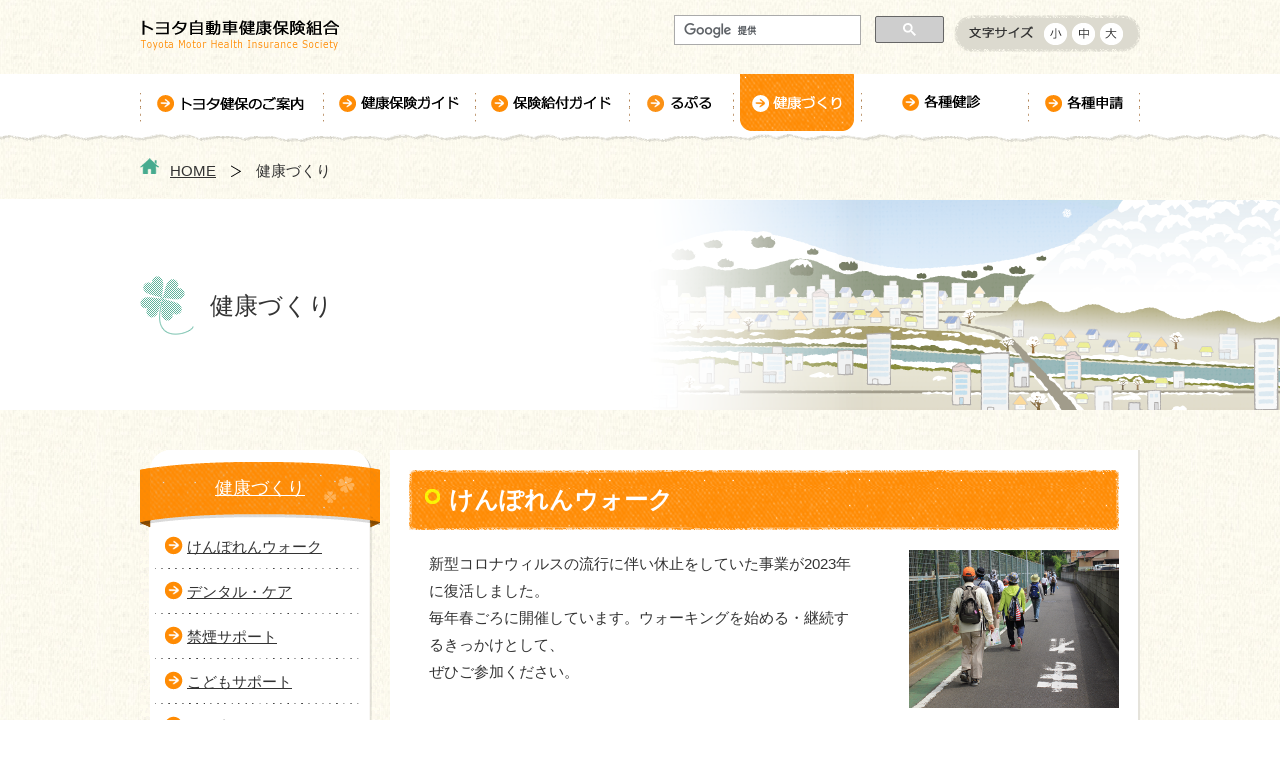

--- FILE ---
content_type: text/html
request_url: https://www.toyotakenpo.jp/health_care/
body_size: 6241
content:
<!DOCTYPE html PUBLIC "-//W3C//DTD XHTML 1.0 Transitional//EN" "http://www.w3.org/TR/xhtml1/DTD/xhtml1-transitional.dtd">
<html xmlns="http://www.w3.org/1999/xhtml" xml:lang="ja" lang="ja">
<head>
<!-- Google Tag Manager -->
<script>(function(w,d,s,l,i){w[l]=w[l]||[];w[l].push({'gtm.start':
new Date().getTime(),event:'gtm.js'});var f=d.getElementsByTagName(s)[0],
j=d.createElement(s),dl=l!='dataLayer'?'&l='+l:'';j.async=true;j.src=
'https://www.googletagmanager.com/gtm.js?id='+i+dl;f.parentNode.insertBefore(j,f);
})(window,document,'script','dataLayer','GTM-WSPDV74');</script>
<!-- End Google Tag Manager -->

<meta http-equiv="Content-Type" content="text/html; charset=utf-8" />
<meta http-equiv="content-style-type" content="text/css" />
<meta http-equiv="content-script-type" content="text/javascript" />
<meta name="keywords" content="トヨタ自動車,健康保険組合,健保,トヨタ健保,健康,イベント,講座教室,予約,ウォーキング" />
<meta name="description" content="トヨタ自動車健康保険組合が開催する健康づくりイベントや講座について紹介しています。" />
<meta name="author" content="トヨタ自動車健康保険組合" lang="ja" xml:lang="ja" />
<meta name="copyright" content="2026（C）Toyota Motor Health Insurance Society" />
<title>健康づくり｜トヨタ自動車健康保険組合</title>
<link href="../common/css/style.css" rel="stylesheet" type="text/css" />
<link href="../common/css/base.css" rel="stylesheet" type="text/css" />
<link href="../common/css/module.css" rel="stylesheet" type="text/css" />
<link href="../common/css/print.css" rel="stylesheet" type="text/css" media="print" />

<script type="text/javascript" src="../common/js/jquery.js"></script>
<script type="text/javascript" src="../common/js/smooth_scroll.js"></script>
<script type="text/javascript" src="../common/js/rollover.js"></script>
<script type="text/javascript" src="../common/js/jquery.cookie.js"></script>
<script type="text/javascript" src="../common/js/jquery.fontSize.js"></script>
<script type="text/javascript" src="../common/js/side-fixed.js"></script>
<script type="text/javascript">
$(function(){	
$("#font-size").fontSize({"data" : [
	//各要素個別にテキスト変更サイズを設定
	{
		"target" : "#pankuzu, #contents_wrap, #navigation, #footer_wrap",
		"size" : { "small":"12px", "medium":"14px", "large":"16px" }
	},
	{
		"target" : "#navigation", 
		"size" : { "small":"14px", "medium":"14px", "large":"14px" } 
	}
]});
});
</script>
<script type="text/javascript" src="../common/js/analytics.js"></script>
</head>

<body>
<!-- Google Tag Manager (noscript) -->
<noscript><iframe src="https://www.googletagmanager.com/ns.html?id=GTM-WSPDV74"
height="0" width="0" style="display:none;visibility:hidden"></iframe></noscript>
<!-- End Google Tag Manager (noscript) -->

<noscript>
<div class="alert">
<p>本サイトではJava Scriptを使用し、機能提供を行っております。<br />
詳しくはこちらの<a href="javascript:void(0)">このサイトについて</a>をご覧ください。</p>
</div>
</noscript>
<div id="wrap">

<!--header-->
<div id="header">
<p id="logo"><a href="/"><img src="../common/images/header/logo.png" width="199" height="32" alt="トヨタ自動車健康保険組合" /></a></p>
<div id="header_right">
  <div id="site_search"><script>
  (function() {
    var cx = '002264691413982407689:owcq0nwzbp8';
    var gcse = document.createElement('script');
    gcse.type = 'text/javascript';
    gcse.async = true;
    gcse.src = (document.location.protocol == 'https:' ? 'https:' : 'http:') +
        '//cse.google.com/cse.js?cx=' + cx;
    var s = document.getElementsByTagName('script')[0];
    s.parentNode.insertBefore(gcse, s);
  })();
</script>
<gcse:search></gcse:search></div>
		<div id="font-size"></div>
</div>
</div><!--header/-->

<!--navigation-->
<div id="navigation_wrap">
<div id="navigation">
<ul>
<li class="nav01"><a href="../organization/"><img src="../common/images/b_menu_01.png" width="169" height="57" alt="トヨタ健保のご案内" class="imgover" /></a></li>
<li class="nav02"><a href="../health_insurance/"><img src="../common/images/b_menu_02.png" width="138" height="57" alt="健康保険ガイド" class="imgover" /></a></li>
<li class="nav03"><a href="../provision/"><img src="../common/images/b_menu_03.png" width="140" height="57" alt="保険給付ガイド" class="imgover" /></a></li>
<li class="nav04"><a href="../lupulu/"><img src="../common/images/b_menu_04.png" width="90" height="57" alt="るぷる" class="imgover" /></a></li>
<li class="nav05"><a href="../health_care/"><img src="../common/images/b_menu_05_on.png" width="114" height="57" alt="健康づくり" /></a></li>
<li class="nav06"><a href="../medical_checkup/"><img src="../common/images/b_menu_06.png" width="153" height="57" alt="各種健診のご案内" class="imgover" /></a></li>
<li class="nav07" id="end"><a href="../application/"><img src="../common/images/b_menu_07.png" width="98" height="57" alt="各種申請" class="imgover" /></a></li>

</ul>
</div>
</div>
<!--navigation/-->

<div id="pankuzu">
<ol>
<li class="home"><a href="http://www.toyotakenpo.jp/">HOME</a></li>
<li><span>健康づくり</span></li>
</ol>
</div>

<!--/pankuzu-->

<!--contents_wrap-->
<div id="contents_wrap">

<div id="h1_title_wrap"><div id="h1_title_inner">&nbsp;</div></div>
<div id="h1_title_cont">
<div id="h1_title">
<table>
<tr>
<td>
<h1><span>健康づくり</span></h1>
</td>
</tr>
</table>
</div></div>


<!--contents_inwrap-->
<div id="contents_inwrap">

<div id="left_col">
  <div id="left_navi">
  <p><a href="/health_care/">健康づくり</a></p>
<ul>
<li><span><a href="/health_care/health_walk/">けんぽれんウォーク</a></span>
</li>
<li><span><a href="/health_care/dental/">デンタル・ケア</a></span>
</li>
<li><span><a href="/health_care/no_smoking/">禁煙サポート</a></span>
</li>
<li><span><a href="/health_care/child/">こどもサポート</a></span>
</li>
<li><span><a href="/health_care/health_sumahowalk/">配偶者スマホウォーキング</a></span>
</li>
<li><span><a href="/health_care/consult/">電話悩み相談</a></span>
</li>
<li><span><a href="/health_care/institution_search/index.php">割引契約施設・保養所</a></span>
</li>
<li><span><a href="/health_care/senior_health_care/">シニア健康づくり</a></span>
</li>
<li><span><a href="/health_care/chokinseikatsu/">はじめよう、貯筋生活！</a></span>
</li>
<li><span><a href="/health_care/easy_exercise/">簡単エクササイズ</a></span>
</li>
<li><span><a href="/health_care/newlywed_support/">ご結婚された方へ</a></span>
</li>
<li id="list_end"><span><a href="/health_care/faq_health/">よくあるご質問</a></span>
</li>

</ul>

  </div><!--left_navi-->
</div><!--left_col-->

<div id="contents">

<div id="normal">

  <div id="editor">
  
  
  

  <div class="pattern01">
	<div>
		<div class="h2_title">
			<h2>
				<span>けんぽれんウォーク</span></h2>
		</div>
	</div>
</div>
<div class="pattern01">
	<div class="left_box_pattern01">
		<p class="sentences">
			新型コロナウィルスの流行に伴い休止をしていた事業が2023年に復活しました。<br />
			毎年春ごろに開催しています。ウォーキングを始める・継続するきっかけとして、<br />
			ぜひご参加ください。</p>
		<ul class="ulList">
			<li class="sentences">
				<a href="https://www.toyotakenpo.jp/health_care/health_walk/">詳しく見る</a></li>
		</ul>
	</div>
	<div class="right_box_pattern01">
		<p class="sentences">
			<img alt="健康ウォーク" src="/images/6/9d86e096c3faa9fcd3ec5adac528f122.jpg" style="width: 100%;" /></p>
	</div>
</div>
<div class="pattern01">
	<div>
		<div class="h2_title">
			<h2>
				<span>デンタル・ケア</span></h2>
		</div>
	</div>
</div>
<div class="pattern01">
	<div class="left_box_pattern01">
		<p class="sentences">
			予防には「セルフケア」と「プロケア」（定期的な歯科健診）が大切です。むし歯や歯周病の特徴を知り、きちんとしたケアを心がけましょう。</p>
		<ul class="ulList">
			<li class="sentences">
				<a href="dental/">詳しく見る</a></li>
		</ul>
	</div>
	<div class="right_box_pattern01">
		<p class="sentences">
			<img alt="デンタルヘルス・ケア" src="/images/6/97d62a02cc3fdab15fd8d90166acf43b.jpg" style="width: 100%;" /></p>
	</div>
</div>
<!--
<div class="pattern01">
	<div>
		<div class="h2_title">
			<h2>
				<span>禁煙に挑戦</span></h2>
		</div>
	</div>
	<div class="pattern01">
		<div class="left_box_pattern01">
			<p class="sentences">
				あなたの禁煙挑戦を応援します！<br />
				禁煙補助薬・サポート・治療を活用して、ラクな気持ちで禁煙に挑戦してみましょう！！</p>
			<ul class="ulList">
				<li class="sentences">
					<a href="no_smoking02/">詳しく見る</a></li>
			</ul>
			<div class="h3_title">
				<h3>
					<span>項目一覧</span></h3>
			</div>
			<ul class="ulList">
				<li class="sentences">
					<a href="no_smoking02/no_smoking02_01/">禁煙補助薬</a></li>
				<li class="sentences">
					<a href="no_smoking02/no_smoking02_02/">HAPPY☆禁煙街道</a></li>
				<li class="sentences">
					<a href="no_smoking02/no_smoking02_03/">禁煙治療</a></li>
			</ul>
		</div>
		<div class="right_box_pattern01">
			<p class="sentences">
				<img alt="禁煙サポート" src="/images/6/b57f40821553e1c6eba3b7a4ffb9eea1.jpg" style="width: 100%;" /></p>
		</div>
	</div>
</div>
-->
<div class="pattern01">
	<div>
		<div class="h2_title">
			<h2>
				<span>禁煙サポート</span></h2>
		</div>
	</div>
</div>
<div class="pattern01">
	<div class="left_box_pattern01">
		<p class="sentences">
			タバコの害や禁煙のメリット等「禁煙」にまつわる様々な資料をご用意しました。<br />
			ご家族・仲間内・職場での取り組み等でぜひご活用ください！</p>
		<ul class="ulList">
			<li class="sentences">
				<a href="no_smoking/">詳しく見る</a></li>
		</ul>
	</div>
	<div class="right_box_pattern01">
		<p class="sentences">
			<img alt="禁煙サポート" src="/images/6/c89e34524cc5681902fc1c985bbda09f.jpg" style="width: 100%;" /></p>
	</div>
</div>
<div class="pattern01">
	<div>
		<div class="h3_title">
			<h3>
				<span>項目一覧</span></h3>
		</div>
	</div>
</div>
<div class="pattern03">
	<div class="left_box_pattern03">
		<ul class="ulList">
			<li class="sentences">
				<a href="no_smoking/harmful/">タバコの害</a></li>
			<li class="sentences">
				<a href="no_smoking/smoker/">喫煙者に及ぼす影響</a></li>
			<li class="sentences">
				<a href="no_smoking/around/">周囲の人に及ぼす影響</a></li>
			<li class="sentences">
				<a href="no_smoking/woman/">女性に及ぼす影響</a></li>
			<li class="sentences">
				<a href="no_smoking/improve/">健康・生活改善</a></li>
			<li class="sentences">
				<a href="no_smoking/lupulu_point/">るぷるポイントの獲得</a></li>
		</ul>
	</div>
	<div class="right_box_pattern03">
		<ul class="ulList">
			<li class="sentences">
				<a href="no_smoking/no_cigarette/">目指せ！脱タバコ！</a></li>
			<li class="sentences">
				<a href="no_smoking/start/">禁煙をスタートさせましょう</a></li>
			<li class="sentences">
				<a href="no_smoking/no_smoking02_01/">禁煙補助薬</a></li>
			<li class="sentences">
				<a href="no_smoking/no_smoking02_02/">HAPPY☆禁煙街道</a></li>
			<li class="sentences">
				<a href="https://www.toyotakenpo.jp/health_care/no_smoking/no_smoking02_03/">禁煙外来</a></li>
			<li class="sentences">
				<a href="https://www.toyotakenpo.jp/health_care/no_smoking/no_smoking02_04/">オンライン禁煙</a></li>
		</ul>
	</div>
</div>
<div class="pattern01">
	<div>
		<div class="h2_title">
			<h2>
				<span>こどもサポート</span></h2>
		</div>
	</div>
</div>
<div class="pattern01">
	<div class="left_box_pattern01">
		<p class="sentences">
			トヨタ健保ではお子様へのサポートにも力をいれております。それぞれのサポートについてご紹介いたします。</p>
		<ul class="ulList">
			<li class="sentences">
				<a href="child/">詳しく見る</a></li>
		</ul>
		<div class="h3_title">
			<h3>
				<span>項目一覧</span></h3>
		</div>
		<ul class="ulList">
			<li class="sentences">
				<a href="https://www.toyotakenpo.jp/health_care/child/campaign/">元気っ子キャンペーン</a></li>
			<li class="sentences">
				<a href="child/child_support/">こどもの緊急事態をサポート</a></li>
		</ul>
	</div>
	<div class="right_box_pattern01">
		<p class="sentences">
			<img alt="こどもサポート" src="/images/6/d4b20b01aea21f9844359194bd040b6a.jpg" style="width: 100%;" /></p>
	</div>
</div>
<div class="pattern01">
	<div>
		<div class="h2_title">
			<h2>
				<span>配偶者スマホウォーキング</span></h2>
		</div>
	</div>
</div>
<div class="pattern01">
	<div class="left_box_pattern01">
		<p class="sentences">
			被扶養者(配偶者)を対象にスマホアプリで参加できるイベントを開催します。<br />
			運動量と体重が気になる方、運動習慣の定着を目指して楽しく頑張りましょう！</p>
		<ul class="ulList">
			<li class="sentences">
				<a href="https://www.toyotakenpo.jp/health_care/health_sumahowalk/">詳しく見る</a></li>
		</ul>
	</div>
	<div class="right_box_pattern01">
		<p class="sentences">
			<img alt="配偶者スマホウォーキング" src="/images/6/7a44bd81e7c09f16ac3aa235376ef947.jpg" style="width: 100%;" /></p>
	</div>
</div>
<div class="pattern01">
	<div>
		<div class="h2_title">
			<h2>
				<span>電話悩み相談</span></h2>
		</div>
	</div>
</div>
<div class="pattern01">
	<div class="left_box_pattern01">
		<p class="sentences">
			健康・育児・介護・心の悩みや疑問は何でもご相談ください。<br />
			トヨタ健保が委託する外部の専門相談窓口です。</p>
		<ul class="ulList">
			<li class="sentences">
				<a href="consult/">詳しく見る</a></li>
		</ul>
	</div>
	<div class="right_box_pattern01">
		<p class="sentences">
			<img alt="電話悩み相談" src="/images/6/db227a574f489a0eab6a1b4d98b67df7.jpg" style="width: 100%;" /></p>
	</div>
</div>
<div class="pattern01">
	<div>
		<div class="h2_title">
			<h2>
				<span>割引契約施設・保養所検索</span></h2>
		</div>
	</div>
</div>
<div class="pattern01">
	<div class="left_box_pattern01">
		<p class="sentences">
			全国にあるフィットネス施設やレジャー施設、ホテル、旅館もお値打ち料金でご利用できます。是非ご活用ください。</p>
		<ul class="ulList">
			<li class="sentences">
				<a href="institution_search/index.php">施設を検索する</a></li>
		</ul>
	</div>
	<div class="right_box_pattern01">
		<p class="sentences">
			<img alt="割引契約施設・保養所検索" src="/images/6/11caeb85e21e22ffb2d3bba3130dc6af.jpg" style="width: 100%;" /></p>
	</div>
</div>
<div class="pattern01">
	<div>
		<div class="h2_title">
			<h2>
				<span>シニア健康づくり</span></h2>
		</div>
	</div>
</div>
<div class="pattern01">
	<div class="left_box_pattern01">
		<p class="sentences">
			65歳以上のご家族向けに様々な事業を展開しています。<br />
			みなさまが健康で楽しくいきいき過ごせるようにサポートします。</p>
		<ul class="ulList">
			<li class="sentences">
				<a href="https://www.toyotakenpo.jp/health_care/senior_health_care/senior_lupulu/">シニアるぷる</a></li>
			<li class="sentences">
				<a href="https://www.toyotakenpo.jp/health_care/senior_health_care/houmonshidou/">訪問健康指導／電話健康指導</a></li>
			<li class="sentences">
				<a href="https://www.toyotakenpo.jp/health_insurance/advanced_age/" target="_blank">前期高齢者医療制度について</a></li>
			<li class="sentences">
				<a href="https://www.toyotakenpo.jp/health_insurance/advanced_age/advanced_age01/" target="_blank">トヨタ健保の取り組み</a></li>
		</ul>
		<p class="sentences">
			&nbsp;</p>
	</div>
	<div class="right_box_pattern01">
		<p class="sentences">
			<img alt="健康ウォーク" src="/images/6/0128b0b4c82ee9d029a9124090a61ee8.jpg" style="width: 100%;" /></p>
	</div>
</div>
<div class="pattern01">
	<div>
		<div class="h2_title">
			<h2>
				<span>はじめよう、貯筋生活！</span></h2>
		</div>
	</div>
</div>
<div class="pattern01">
	<div class="left_box_pattern01">
		<p class="sentences">
			トヨタ自動車（株）女子ソフトボール部レッドテリアーズの<br />
			選手のみなさんがトレーニングを紹介しています。<br />
			貯筋生活、はじめてみませんか？</p>
		<ul class="ulList">
			<li class="sentences">
				<a href="https://www.toyotakenpo.jp/health_care/chokinseikatsu/">詳しく見る</a></li>
		</ul>
	</div>
	<div class="right_box_pattern01">
		<p class="sentences">
			<img alt="簡単エクササイズ" src="/images/6/8dfa5fbe6b6559f5e93bff28fe84fe86.png" style="width: 100%;" /></p>
	</div>
</div>
<div class="pattern01">
	<div>
		<div class="h2_title">
			<h2>
				<span>簡単エクササイズ</span></h2>
		</div>
	</div>
</div>
<div class="pattern01">
	<div class="left_box_pattern01">
		<p class="sentences">
			これから運動を始めようと思っている方、長続きしない方、手軽に始められる簡単なエクササイズをわかりやすく動画で紹介いたします。</p>
		<ul class="ulList">
			<li class="sentences">
				<a href="https://www.toyotakenpo.jp/health_care/easy_exercise/">詳しく見る</a></li>
		</ul>
	</div>
	<div class="right_box_pattern01">
		<p class="sentences">
			<img alt="簡単エクササイズ" src="/images/6/b1bd9af8943d74d07d27ab864e9b897e.jpg" style="width: 100%;" /></p>
	</div>
</div>
<div class="pattern01">
	<div>
		<div class="h2_title">
			<h2>
				<span>ご結婚された方へ</span></h2>
		</div>
	</div>
</div>
<div class="pattern01">
	<div class="left_box_pattern01">
		<p class="sentences">
			&ldquo;幸せ太り&rdquo;という言葉があるように、結婚後の生活習慣は<br />
			今後の健康を大きく左右するターニングポイントとなります。<br />
			太りにくい食事や、簡単な隙間時間でできる運動のコツを<br />
			ご紹介します！</p>
		<ul class="ulList">
			<li class="sentences">
				<a href="https://www.toyotakenpo.jp/health_care/newlywed_support/">詳しく見る</a></li>
		</ul>
	</div>
	<div class="right_box_pattern01">
		<p class="sentences">
			<img alt="簡単エクササイズ" src="/images/6/1d7b8f629258ce80e60e772c99f40c92.png" style="width: 100%;" /></p>
	</div>
</div>
<div class="pattern01">
	<div>
		<div class="h2_title">
			<h2>
				<span>よくあるご質問</span></h2>
		</div>
	</div>
</div>
<div class="pattern01">
	<div class="left_box_pattern01">
		<p class="sentences">
			「健康づくり」に関する質問をまとめました。主に割引契約施設、保養所に関するものとそれ以外で分類しております。</p>
		<ul class="ulList">
			<li class="sentences">
				<a href="faq_health/">詳しく見る</a></li>
		</ul>
	</div>
	<div class="right_box_pattern01">
		<p class="sentences">
			<img alt="よくある質問" src="/images/6/108e007c4fa5c24d7d97153520db2905.jpg" style="width: 100%;" /></p>
	</div>
</div>
<p>
	&nbsp;</p>

  </div>
  <!--/editor-->

</div>
<!--/normal-->

</div>
<!--/contents-->

</div><!--contents_inwrap-->
</div><!--contents_wrap/-->

<div id="footer_wrap">
<div id="footer">
<p id="page_top"><a href="#wrap"><img src="../common/images/footer/top_link.png" width="135" height="132" alt="ページトップ"  class="LinkOpacity" /></a></p>
<ul>
<li><a href="../organization/access/">アクセス</a></li>
<li><a href="../organization/inquiry01/">お問い合わせ</a></li>
<li><a href="../link/">リンク</a></li>
<li><a href="../sitemap/">サイトマップ</a></li>
<li><a href="../privacy_policy/">個人情報の対応について</a></li>
<li><a href="../environment/">動作環境・注意事項</a></li>
</ul>
	<p id="copyright">Copyright &copy; 2026 Toyota Motor Health Insurance Society All right Reserved</p>
	</div>

</div>
</div>

</body>
</html>

--- FILE ---
content_type: text/css
request_url: https://www.toyotakenpo.jp/common/css/base.css
body_size: 4979
content:
@charset "utf-8";
/* CSS Document */

/*///////////////////////////////////////////////////

　　base.css

///////////////////////////////////////////////////*/

html { width:100%; }

body {
	margin: 0;
	padding: 0;
	color:#333333;
 font:14px/1.231 "メイリオ", Meiryo, "ＭＳ Ｐゴシック", "MS PGothic", "ヒラギノ角ゴ Pro W3", "Hiragino Kaku Gothic Pro", Osaka, sans-serif;
	line-height:1.8;
	background: url(../images/bg_body.png) repeat top center;
 width:100%;
 -webkit-text-size-adjust: 100%;
}

/* #wrap { min-width:1280px; } */

h1,h2,h3,h4,h5,h6,p,pre,blockquote,ul,ol,li,dl,dt,dd{
 margin: 0px;
 padding: 0px;
}
h1, h2, h3, h4, h5, h6 {
	font-size: 100%;
}

a{
	color:#333333;
}

a:hover{
	color:#333333;
	text-decoration: none;
}


/*------- [ レイアウト設定 ]
 ---------------------------------------------------------------------*/



/*------- [ ヘッダー ]
 ---------------------------------------------------------------------*/
#header {	width: 1000px;	padding: 15px 0 22px;	margin: 0 auto; }
#header:after { content:" "; display:block; clear:both; }
#header #logo { margin-top:4px; width:199px; float: left; }
#header_right { float: right; }

#moji { background:url(../images/header/bg_font_size_edit.png) left top no-repeat; width: 186px;	float: left; }
#moji ul { padding-left:90px; }
#moji ul:after { content:" "; display:block; clear:both; }
#moji ul li { float: left; padding:8px 0 7px; margin-right:7px; }
#moji ul li.last_child { margin-right:0; }





#font-size { background:url(../images/header/bg_font_size_edit.png) left top no-repeat; width: 186px;	float: left; }
#font-size #j-font-size { padding-left:90px; }
#font-size #j-font-size #j-font-size-small { background:url(../images/header/b_font_size_small.png) center center no-repeat; float: left; padding:8px 0 7px; margin-right:5px; width:23px; height:22px; text-indent:-9999px; }
#font-size #j-font-size #j-font-size-medium { background:url(../images/header/b_font_size_middle.png) center center no-repeat; float: left; padding:8px 0 7px; margin-right:5px; width:23px; height:22px; text-indent:-9999px; }
#font-size #j-font-size #j-font-size-large { background:url(../images/header/b_font_size_large.png) center center no-repeat; float: left; padding:8px 0 7px; margin-right:0; width:23px; height:22px; text-indent:-9999px; }

#font-size #j-font-size #j-font-size-small:hover { background:url(../images/header/b_font_size_small_on.png) center center no-repeat; cursor:pointer; }
#font-size #j-font-size #j-font-size-medium:hover { background:url(../images/header/b_font_size_middle_on.png) center center no-repeat; cursor:pointer; }
#font-size #j-font-size #j-font-size-large:hover { background:url(../images/header/b_font_size_large_on.png) center center no-repeat; cursor:pointer; }

#site_search { float:left; }
#site_search:after { content:" "; display:block; clear:both; }

#header #header_right #site_search { margin-right:10px; }
#header #header_right #site_search #search_text { float: left; width: 160px; margin-top:1px; margin-right:10px; padding:8px 10px; }
#header #header_right #site_search p {	float: left; margin-top:2px; }


/*------- [ navigation ]
 ---------------------------------------------------------------------*/
#navigation_wrap { background: url(../images/bg_menu.png) repeat-x center bottom #fff;	height: 68px; width:100%; }/*69px*/
#navigation {
	width: 1000px;
	margin: 0 auto;
 overflow:hidden;
}
#navigation ul { background:url(../images/bg_line_menu.png) right center no-repeat; margin:0 auto; text-align:center; }
#navigation ul:after { content:" "; display:block; clear:both; }
#navigation li {
background:url(../images/bg_line_menu.png) left center no-repeat;
float:left;
padding:0 7px 10px;
text-align:center; 
}
#navigation li.nav01{ width:169px; }
#navigation li.nav02 { width:138px; }
#navigation li.nav03 { width:140px; }
#navigation li.nav04 { width:90px; }
#navigation li.nav05 { width:114px; }
#navigation li.nav06 { width:153px; }
#navigation li.nav07 { width:98px; }
#navigation li a {	display: block;	text-decoration: none;	text-align:left;	line-height: 1.6; text-align:center; }



/*------- [ pankuzu ]
 ---------------------------------------------------------------------*/
#pankuzu { margin:15px auto; width:1000px; }
#pankuzu ol:after { content:" "; display:block; clear:both; }
#pankuzu ol li { float:left; margin-right:15px; font-size:108%; }
#pankuzu ol li a { display:block;  }
#pankuzu ol li.home { background:url(../images/i_home.png) left 1px no-repeat; padding-left:30px; }
#pankuzu ol li span { display:block; background:url(../images/i_ar_pankuzu.png) left center no-repeat; padding-left:25px; }


/*------- [ contents ]
 ---------------------------------------------------------------------*/

#contents_wrap {
	width: 100%;
	padding: 0pt;
 text-align:center;
 }
#contents_inwrap {
width:1000px;
margin: 40px auto 0;
}
#contents_inwrap:after { content:" "; display:block; clear:both; }
#contents { background:#fff; border-right:2px solid #E5E3DB; border-bottom:1px solid #E5E3DB; float:right; padding:20px 19px; width:710px; }

/*------- [ left_col ]
 ---------------------------------------------------------------------*/
#left_col {

	width: 240px;
	float: left;
 margin-right:10px;
}
#left_col #left_navi { padding-bottom:15px; background:url(../images/bg_leftnavi.png) center bottom no-repeat; }
#left_col #left_navi p {
 background:url(../images/t_left_navi.png) left top no-repeat;
 color:#fff;
 height:56px;
 font-size:129%;
 padding-top:22px;
 width:240px;
}
#left_col #left_navi p a {
  color:#fff;
}

#left_col #left_navi ul li > a {
 background-color:#FFE7C8;
 display:block;
 font-size:108%;
 line-height:1.6;
 padding:7px 0 7px 32px;
 text-align:left;
 text-decoration:none;
}
#left_col #left_navi ul li.selected > a,
#left_col #left_navi ul li a:hover {
 background-color:#FFE7C8;
}

/*---第3階層--*/
#left_col #left_navi ul { padding:0 15px; width:210px; }
#left_col #left_navi ul li { margin:0; padding:0; }
#left_col #left_navi ul li span {
background-image:url(../images/bd_leftnavi.png);
background-position: left bottom;
background-repeat: no-repeat;
display:block;
margin:0 0 4px;
padding:0 0 4px;
}
#left_col #left_navi ul li span a {
background-image:url(../images/i_ar_leftnavi_3.png);
background-position: 10px 8px;
background-repeat: no-repeat;
display:block;
font-size:108%;
padding:5px 0 5px 32px;
text-align:left;
/* text-decoration:none; */
}

/*---第4階層--*/
#left_col #left_navi ul li ul { padding:0; }
#left_col #left_navi ul li ul li { padding:0; }
#left_col #left_navi ul li ul li span { 
background-image:url(../images/bd_leftnavi.png);
background-position: left bottom;
background-repeat: no-repeat;
margin:0 0 2px; 
padding:0 0 2px; 
}
#left_col #left_navi ul li ul li span a {
background-image:url(../images/i_ar_leftnavi_4.png);
background-position: 12px 10px;
background-repeat: no-repeat;
}
/*---第5階層--*/
#left_col #left_navi ul li ul li ul { padding:0 }
#left_col #left_navi ul li ul li ul li { padding:0; }
#left_col #left_navi ul li ul li ul li span {
background-image:url(../images/bd_leftnavi.png);
background-position: left bottom;
background-repeat: no-repeat;
}
#left_col #left_navi ul li ul li ul li span a {
background-image:url(../images/i_ar_leftnavi_5.png);
background-position: 30px 16px;
background-repeat: no-repeat;
padding:8px 0 8px 42px;
}
/*---第6階層--*/
#left_col #left_navi ul li ul li ul li ul { padding:0; }
#left_col #left_navi ul li ul li ul li ul li { padding:0; }
#left_col #left_navi ul li ul li ul li ul li span {
background-image:url(../images/bd_leftnavi.png);
background-position: left bottom;
background-repeat: no-repeat;
}
#left_col #left_navi ul li ul li ul li ul li span a {
background-image:url(../images/i_ar_leftnavi_6.png);
background-position: 40px 12px;
background-repeat: no-repeat;
padding:8px 0 8px 54px;
}
#left_col #left_navi ul li#list_start a {}
#left_col #left_navi ul li#list_end span { background:none; margin:0; padding:0; }
/*#left_col #left_navi ul.ul {
background-image:url(../images/bd_leftnavi.png);
background-position: left bottom;
background-repeat: no-repeat;
} */
#left_col #left_navi ul li.selected { padding-bottom:2px; margin-bottom:4px; }
#left_col #left_navi ul li.selected > span a,
#left_col #left_navi ul li span a:hover {
background-color:#FFE7C8;
}


/*------- [ footer ]
 ---------------------------------------------------------------------*/
#footer_wrap { background:url(../images/footer/bg_footer_hd.png) center top no-repeat; margin-top:80px; padding:88px 0 0; width:100%; position:relative; } 

#footer_wrap #footer { background:url(../images/footer/bg_footer_main.png) center top repeat; margin:0 auto; text-align:center; padding:0 0 80px; width:100%; position:relative; } 
#footer_wrap #footer p#page_top { margin:0 auto; position:relative; /* width:1200px; */ }
#footer_wrap #footer p#page_top img { position:absolute; top:-120px; right:120px; width:135px; height:132px; z-index:20001; }

#footer_wrap #footer ul { background:url(../images/footer/bg_footer_line.png) center bottom no-repeat; margin:0 auto; padding:32px 0 18px 60px; text-align:center; width:940px; }
#footer_wrap #footer ul:after { content:" "; display:block; clear:both; }
#footer_wrap #footer ul li { float:left; margin-right:20px; }
#footer_wrap #footer ul li a { background:url(../images/footer/i_ar_footer_link.png) left 2px no-repeat; color:#fff; font-size:108%; padding-left:20px; text-decoration:underline; }
#footer_wrap #footer ul li a:hover { text-decoration:none; }
#footer_wrap #footer #copyright { color:#fff; font-size:86%; margin-top:20px; }





/* news search */

#news_search { padding: 0px 10px; margin-bottom:20px; text-align:left; }

#news_search #search_category:after   { content: ""; display: block; clear: both; }
* html #news_search #search_category             { zoom: 1; } /* IE6 */
*:first-child+html #news_search #search_category { zoom: 1; } /* IE7 */
#news_search #search_category dt      { float:left; width:80px; }
#news_search #search_category dd div  { float:left; margin-right:10px; white-space: nowrap; }

#news_search #search_branch:after   { content: ""; display: block; clear: both; }
* html #news_search #search_branch             { zoom: 1; } /* IE6 */
*:first-child+html #news_search #search_branch { zoom: 1; } /* IE7 */
#news_search #search_branch dt      { float:left; width:80px; }
#news_search #search_branch dd      { padding-left:80px; }
#news_search #search_branch dd div  { float:left; margin-right:10px; white-space: nowrap; }


#news_search dl.news_box dt{ margin-top: 15px; }
#news_search dl.news_box dd{ clear: both; border-bottom: dotted 1px #666666; padding-bottom: 20px; }
#news_search dl.news_box dt img{ margin-left: 10px; }


#news_search .pager	{ text-align:center; margin:20px 0px; }
#news_search .pager ul { text-align:center;display:inline-block;  }
#news_search .pager ul li	{ color:#c00; margin:0px 2px;display:inline;}
#news_search .pager ul li	{ font-size:14px;line-height:100%; }

/*
#news_search .pager ul li a,
#news_search .pager ul li span.active	{ display:inline-block; padding:2px 5px; vertical-align:top;background:url(../img/pager_number.gif) left 50% repeat-x;}
#news_search .pager ul li.current		{ padding:4px 5px 3px; vertical-align:top;color:#fff;width:50px; position:relative; top:4px; text-align:center;}

#news_search .pager ul li span.active	{ border:1px solid #6399DF; color:#fff; }
*/
#news_search .pager ul li.txt		{ margin:0px 5px; }
#news_search .pager ul li.txt a span	{ color:#c00; }

#news_search .search_box	{ margin-bottom:20px; }



#news_search .event_box{
	float: left;
    width:99%;
	margin-top: 20px;
	border-bottom: dotted 1px #666666;
	padding-bottom: 20px;
}

#news_search .event_box dl dt img{
	float: left;
	margin-right: 10px;
	margin-top: 3px;
}

#news_search .event_box .more{
	clear: both;
	text-align: right;
	margin-top: 20px;
}

#news_search .event_right2  {
	float: left;
}

.disp_date { padding-left: 30px; margin-bottom: 20px; font-weight:bold; text-align: left; }

.alert { color: #FF0000;}
.required { color: #FF0000; font-weight:700;}


/* question */

#question           { padding-left:30px; text-align:left; }
#question .qinfo    { margin-bottom:20px; }
#question .qbody    { margin-bottom:30px; text-align:left; }
#question .qtitle   { background:#DDDDDD; padding:3px 6px; margin-bottom:10px; }
#question .submit_btn   { text-align:center; margin-bottom:30px; }
#question input[type="text"], #question textarea   { font-size:15px; padding:5px; letter-spacing: normal; width:580px; }

.errorFukidashi {}
.errorFukidashi p { display:block;padding:2px 5px; border:2px solid #c00; background-color:#FFE4E4;margin-bottom:10px; }



#contents #news { margin-bottom:20px; }
#contents #news ol { background:url(../../images/top/bd_news.png) center top no-repeat; padding-top:4px; width:100%; }
#contents #news ol li { background:url(../../images/top/bd_news.png) center bottom no-repeat; padding:0; text-align:left; }
#contents #news ol li a { background:url(../../images/top/i_ar_news.png) right center no-repeat; display:block; text-decoration:none; padding:13px 30px 12px 0; }
#contents #news ol li a span.txt { text-decoration:underline; }
#contents #news ol li a:hover span.txt { text-decoration:none; }
#contents #news ol li span { vertical-align:top; display:inline-block; *display: inline; *zoom: 1; }
#contents #news ol li span.date { color:#8D6A4C; font-size:108%; padding-right:10px; width:122px; }
#contents #news ol li span.ico { margin-right:12px; width:89px; }
#contents #news ol li span.txt { font-size:108%; width:424px; }


/*------- health_insurance
 ---------------------------------------------------------------------*/
.select_box {
background-image:url(../../images/retirement02_02/bg_select_box.png);
background-position: center bottom;
background-repeat:no-repeat;
margin:0 auto;
padding:31px 30px 55px;
width:542px;
}
.select_box:after { content: ""; display: block; clear: both; }
.select_box dl { float:left; }
.select_box dl.age { margin-right:24px; width:133px; }
.select_box dl.salary { width:370px; }
.select_box dl dt { font-size:108%; font-weight:700; line-height:1.7; }
.select_box dl dd { margin-top:5px; padding-left:1px;}
.select_box dl dd select { padding: 12px; }

.total_insurance {
background:#FC8F0F;
margin:20px auto 70px;
padding:2px;
width:598px;
}
.total_insurance .cont { background:#FFF; padding:15px 20px; text-align:center; }
.total_insurance .cont p {
background-image:url(../../images/retirement02_02/bg_t_total_insurance.png);
background-position: center bottom;
background-repeat:no-repeat;
font-size:115%;
font-weight:700;
line-height:1.7;
text-align:center !important;
}
.total_insurance .cont table {
background-image:url(../../images/retirement02_02/bd_total_insurance.png);
background-position: center center;
background-repeat:no-repeat;
margin-top:15px;
width:100%;
}
.total_insurance .cont table th { font-size:108%; font-weight:700; line-height:1.7; text-align:center; padding:5px 0; width:20%; }
.total_insurance .cont table td { color:#FF0000; font-size:108%; font-weight:400; line-height:1.7; padding:5px 0; width:30%; }
.total_insurance .cont table td span { font-size:115%; font-weight:700; }


/*------- join_family
 ---------------------------------------------------------------------*/
.board {
background-image:url(../../images/join_family/bg_board_tail.png);
background-position: left bottom;
background-repeat:no-repeat;
padding-bottom:18px;
}
.board .board_head {
background-image:url(../../images/join_family/bg_board_head.png);
background-position: left top;
background-repeat:no-repeat;
height:68px;
}

.board .board_cont {
background-image:url(../../images/join_family/bg_board.png);
background-position: left 171px;
background-repeat:repeat-y;
padding:0 0 34px 0;
width:711px;
}

.board .board_cont dl {
background-image:url(../../images/join_family/i_pen.png);
background-position: right top;
background-repeat:no-repeat;
margin-top:-10px;
padding:20px 40px 0 40px;
}

.board .board_cont dl dt {
background-image:url(../../images/join_family/bg_t_diagnosis.png);
background-position: left top;
background-repeat:no-repeat;
padding:24px 0 0 0;
text-align:center;
}

.board .board_cont dl dt span {
display:block;
font-size: 268%;
line-height:1.6;
padding:10px 0;
}

.board .board_cont dl.question dt {
text-align:left;
}
.board .board_cont dl.question dt span {
background-image:url(../../images/join_family/t_q.png);
background-position: 20px top;
background-repeat:no-repeat;
font-size: 172%;
padding:18px 30px 18px 100px;
}

.board .board_cont dl dd {
background-image:url(../../images/join_family/bg_t_diagnosis.png);
background-position: left top;
background-repeat:no-repeat;
margin-top:20px;
}

.board .board_cont dl dd ol {
padding-top:30px; 
}

.board .board_cont dl dd ol li {
margin-top:15px;
}

.board .board_cont dl dd ol li:first-child {
margin-top:0;
}

.board .board_cont dl dd ol li a {
background-image:url(../../images/join_family/bg_diagnosis_item_tail.png);
background-position: left bottom;
background-repeat:no-repeat;
display:block;
padding-bottom:11px;
}

.board .board_cont dl dd ol li a div {
background-image:url(../../images/join_family/bg_diagnosis_item.png);
background-position: left top;
background-repeat:no-repeat;
display:block;
padding:11px 20px 0 20px;
}

.board .board_cont dl dd ol li a div:after { content: ""; display: block; clear: both; }

.board .board_cont dl dd ol li a div span {
display:inline-block;
/display:inline; 
/zoom:1;
vertical-align:top;
}

.board .board_cont dl dd ol li a div span.txt {
border-left:1px dotted #000;
font-size:120%;
line-height:1.6;
margin-left:20px;
padding:5px 0 5px 20px;
vertical-align:top;
text-align:left;
width:530px;
}

.board .board_cont dl dd ol li a div span.num {
font-size:200%;
font-style:italic;
font-weight:700;
line-height:1.2;
margin-left:0;
padding-top:2px;
text-align:left;
width:20px;
}

.board .board_cont dl dd .result {
margin:0 auto;
padding-top:30px;
text-align:center;
}

.board .board_cont dl dd .result p {
font-size:127%;
margin-top:20px;
text-align:center;
}

.board .board_cont dl dd .result .message dl {
background:none;
margin:0;
padding:0;
}
.board .board_cont dl dd .result .message dl dt {
background:none;
font-size:129%;
margin:30px auto 0;
padding:0;
}

.board .board_cont dl dd .result .message dl dd {
background:none;
border:2px solid #FF7F00;
margin:20px auto 0;
padding:10px 10px 15px;
}

.board .board_cont dl dd .result .message dl dd div {
color:#FF7F00;
display:block;
font-size:129%;
font-style:normal;
margin:0 auto;
text-align:center;
}

.board .board_cont dl dd .result .message dl dd span {
font-size:108%;
text-align:center;
}

.board .btn {
margin:0 auto;
padding-top:22px;
text-align:center;
}
.board .btn li {
background-image:url(../../images/join_family/bg_btn_tail.png);
background-position: right top;
background-repeat:no-repeat;
display:inline-block;
margin:0 10px;
padding-right:25px;
}
.board .btn li span {
background-image:url(../../images/join_family/bg_btn.png);
background-position: left top;
background-repeat:no-repeat;
display:inline-block;
padding:11px 0 10px 10px;
}
.board .btn li span a { 
background-image:url(../../images/join_family/i_ar_btn.png);
background-position: left 4px;
background-repeat:no-repeat;
display:block;
padding-left:25px;
text-decoration:none;
}


/*------- [ Google検索 ]
 ---------------------------------------------------------------------*/

#site_search .gsc-control-cse, #keyword_search .gsc-control-cse { padding:0px !important; background-color:rgba(255,255,255,0); border:none; }
#site_search form.gsc-search-box, #keyword_search form.gsc-search-box { margin:0px; }
#site_search table.gsc-search-box, #keyword_search table.gsc-search-box { margin:0px; }
#site_search .gsc-input-box, #keyword_search .gsc-input-box { border-color:#aaa; }
#site_search .gsc-control-wrapper-cse { width:270px; }
#keyword_search .gsc-control-wrapper-cse { width:370px; }

.gs-title { height: 1.4em !important; text-align:left !important; }



--- FILE ---
content_type: text/css
request_url: https://www.toyotakenpo.jp/common/css/module.css
body_size: 3758
content:
@charset "utf-8";
/* CSS Document */

/*///////////////////////////////////////////////////

　　module.css

///////////////////////////////////////////////////*/

#editor {
    text-align:left;
}


#h1_title_wrap {
	background-image:url(../images/bg_h1.png);
	background-repeat: repeat-x;
	background-position:left center;
	width: 100%;
	height: 211px;
 position:relative;
}

#h1_title_wrap #h1_title_inner {
width:50%;
padding-right:250px;
float:left;
height:211px;
background-image:url(../images/bg_h1_inner.png);
background-position: right top;
background-repeat: no-repeat;
}

#h1_title_cont {
position:absolute;
top:200px;
left:0;
width:100%;
/* min-width:1280px; */
}

#h1_title_cont #h1_title {
width:1000px;
hright:211px;
margin:0 auto;
}

#h1_title_cont #h1_title:after { content:" "; display:block; clear:both; }

#h1_title_cont #h1_title table {
	float:left;
	padding: 0;
	margin: 0;
 line-height:1.4;
 text-align:left;
	vertical-align: middle;
	height:211px;
}

#h1_title_cont #h1_title table td h1 {
	background: url(../images/i_h1.png) no-repeat left center;
	padding: 20px 0 20px 70px;
	font-size: 172%;
	font-weight:normal;
 line-height:1.4;
 text-align:left;
}



.lead {
 color:#FF8B02;
	font-size: 164%;
	margin-bottom: 20px;
	font-weight: bold;
 text-align:left;
  line-height:1.5;
}

#main_image{
	padding-bottom: 20px;
}

#editor .h2_title {
	background: url(../images/bg_h2_title_hd.png) no-repeat left top;
	margin-bottom: 20px;
	line-height: 1.2;
 text-align:left;
 padding: 16px 0 0 0;
}

#editor .h2_title h2 {
	background: url(../images/bg_h2_title.png) no-repeat left bottom;
 text-align:left;
 padding:0 12px 16px 16px;
}

#editor .h2_title h2 span {
	background: url(../images/i_h2_title.png) no-repeat left 3px;
 display:block;
 color:#fff;
	font-size: 172%;
 font-weight:700;
	padding: 0 0 0 24px;
}

#editor .h3_title {
	background: url(../images/bg_h3_title_hd.png) no-repeat 5px top;
	margin-bottom: 20px;
	line-height: 1.2;
 text-align:left;
 padding: 12px 0 0 0;
}

#editor .h3_title h3 {
	background: url(../images/bg_h3_title.png) no-repeat left bottom;
 text-align:left;
 margin-left:5px;
 padding:0 12px 13px 15px;
}

#editor .h3_title h3 span {
	background: url(../images/i_h3_title.png) no-repeat left 0;
 display:block;
 color:#000;
	font-size: 158%;
	padding: 0 0 0 15px;
}

#editor h4{
	background: url(../images/bg_h4_title.png) no-repeat left bottom;
	margin-bottom: 20px;
	line-height: 1.2;
 margin-left:10px;
 padding:0 12px 16px 0px;
 text-align:left;
}

#editor h4 span {
	background: url(../images/i_h4_title.png) no-repeat left 3px;
 display:block;
 color:#000;
	font-size: 143%;
	padding: 0 0 0 24px;
} 

#editor h5 {
	background: url(../images/bg_h5_title.png) no-repeat left bottom;
	margin-bottom: 20px;
	margin-left: 15px;
	line-height: 1.2;
 padding:0 12px 16px 0px;
 text-align:left;
}

#editor h5 span {
	background: url(../images/i_h5_title.png) no-repeat left 2px;
 display:block;
 color:#000;
	font-size: 129%;
	padding: 0 0 0 24px;
} 

#editor h6 {
	background: url(../images/bg_h6_title.png) no-repeat left bottom;
	margin-bottom: 20px;
	margin-left: 20px;
	line-height: 1.2;
 padding:0 12px 16px 0px;
 text-align:left;
}

#editor h6 span {
	background: url(../images/i_h6_title.png) no-repeat left 1px;
 display:block;
 color:#000;
	font-size: 115%;
	padding: 0 0 0 24px;
} 

#editor p {
    text-align:left;
}


#editor p.sentences {
	padding-left: 30px;
	margin-bottom: 35px;
	text-align: left;
 font-size:108%;
 line-height:1.8;
    clear:both;
}

#editor .ulList {
	margin-left: 30px;
	margin-bottom: 35px;
 text-align:left;
 font-size:108%;
 line-height:1.8;
}

/* #editor .ulList ul { padding-left: 0; } */
#editor .ulList li {
	background: url(../images/i_ar_list_01.png) no-repeat left 6px;
 text-align:left;
 padding-left: 18px; 
}

#editor .ulList li ul { padding-left:0px; margin-left:0px; font-size:100%; }
#editor .ulList li ul li {
	background: url(../images/i_ar_list_02.png) no-repeat left 8px;
 padding-left: 14px; 
}
#editor .ulList li ul li ul { padding-left:0px; font-size:100%; }
#editor .ulList li ul li ul li {
	background: url(../images/i_ar_list_03.png) no-repeat left 10px;
	padding-left: 10px;
}
#editor .ulList li a{
	display: inline;
}
#editor .ulList li img{
	display: inline;
 vertical-align:text-top;
 padding-top:1px;
}

#editor .olList {
	margin-left: 50px;
	margin-bottom: 35px;
 text-align:left;
 font-size:108%;
 line-height:1.8;
}

#editor .olList li {
	list-style-type: decimal!important;
}

#editor .olList li ul {
	padding-left: 20px;
    font-size:100%;
}

#editor .olList li ol {
	margin-left: 25px;
    font-size:100%;
}

#editor .olList li img{
	display: inline;
 vertical-align:text-top;
 padding-top:1px;
}

.waku_text {
	background: url(../images/bg_waku_text_hd.png) no-repeat left top;
 padding-top:11px;
 margin-left:20px;
	margin-bottom: 30px;
}

.waku_text  p {
	background: url(../images/bg_waku_text.png) no-repeat left bottom;
 font-size:115%;
	font-weight: bold;
 padding: 0 20px 10px;
 text-align:left;
 line-height:1.8;
}

#editor .definition_a {
	background: url(../images/bg_definition_list_bottom.png) no-repeat left bottom;
	margin-left: 20px;
	margin-bottom: 30px;
 padding:0 0 10px 0;
}

#editor .definition_a dt {
	background: url(../images/bg_definition_list_hd.png) no-repeat left top;
	padding: 10px 10px 8px 10px;
 text-align:left;
 font-size:108%;
 line-height:1.5;
}

#editor .definition_a dt span {
 background: url(../images/i_ar_definition_list.png) no-repeat left 3px;
 display:block;
 font-weight:700;
	padding: 0  0 0 18px;
 text-align:left;
}

#editor .definition_a dd {
	background-image: url(../images/bg_definition_list.png);
 background-repeat: repeat-y;
 background-position: left top;
	padding:10px 20px;
 font-size:108%;
 line-height:1.8;
 text-align:left;
}

#editor .definition_a dd .ulList,
#editor .definition_a dd .olList {
  margin:0;
}

#editor .table01{
	width: 690px;
	text-align:center;
	border-collapse: collapse;
	border-spacing: 0;
	margin-left: 20px;
	margin-bottom: 35px;
}

#editor .table02 {
	width: 690px;
	text-align:center;
	border-collapse: collapse;
	border-spacing: 0;
	margin-left: 20px;
	margin-bottom: 35px;
}

#editor .table01 th,
#editor .table02 th {
	background-image:url(../images/bg_th.png);
	border:1px solid #D1D1D1;
	font-size:108%;
	font-weight:700;
	color:#000;
 line-height:1.8;
	text-align:center;
	padding:8px 15px;
}

#editor .table01 th {
/* width:50%; */
}

#editor .table01 td,
#editor .table02 td {
	background:#FFFFFF;
	border:1px solid #D1D1D1;
	font-size:108%;
	font-weight:400;
 line-height:1.8;
	text-align:center;
	padding:8px 15px;
}

#editor .table01 td .ulList,
#editor .table02 td .ulList {
	margin-left: 5px;
	margin-bottom: 0px;
}

#editor .table01 td .olList,
#editor .table02 td .olList {
	margin-left: 30px;
	margin-bottom: 0px;
}

#editor .adobe {
	padding: 8px;
	text-align: left;
	border: 0px;
	margin-left: 20px;
	border: solid 1px #CCC;
	margin-bottom: 35px;
}

#editor .adobe tr td {
	vertical-align: top;
	padding: 10px;
 text-align:left;
}

#editor .adobe tr td a { display:inline; text-decoration:none; }

.image_right {
	float: right;
	margin: 5px 0px 10px 10px;
	margin-top: 5px;
}

.image_left{
	float: left;
	margin: 5px 10px 10px 0;
}

#editor em { font-style:italic; }

/*pattern01*/
#editor .pattern01 { clear: both; word-wrap:break-word; }
#editor .pattern01:after { content:" "; display:block; clear:both; }
#editor .pattern01 p.sentences { padding-left:20px; }
#editor .pattern01 p.pic { margin-bottom:20px; margin-left:20px; }

#editor .left_box_pattern01{	width: 450px;	float: left;  word-wrap:break-word; }
#editor .right_box_pattern01{	width: 230px;	float: right; word-wrap:break-word; }

#editor .left_box_pattern01 .h2_title {	background: url(../images/bg_h2_title_hd_w450.png) no-repeat left top !important; }
#editor .left_box_pattern01 .h2_title h2 {	background: url(../images/bg_h2_title_w450.png) no-repeat left bottom !important; }
#editor .left_box_pattern01 .definition_a  {	background: url(../images/bg_definition_olListottom_w430.png) no-repeat left bottom !important; }
#editor .left_box_pattern01 .definition_a dt {	background: url(../images/bg_definition_list_hd_w430.png) no-repeat left top !important; }
#editor .left_box_pattern01 .definition_a dd {	background-image: url(../images/bg_definition_list_w430.png) !important; }
#editor .left_box_pattern01 .waku_text {	background: url(../images/bg_waku_text_hd_w430.png) no-repeat left top !important; }
#editor .left_box_pattern01 .waku_text  p {	background: url(../images/bg_waku_text_w430.png) no-repeat left bottom !important; }
#editor .left_box_pattern01 .table02 { width:430px; }
#editor .left_box_pattern01 .table02 th { text-align:center; }
#editor .left_box_pattern01 .table02 td {}

#editor .right_box_pattern01 .h2_title {	background: url(../images/bg_h2_title_hd_w230.png) no-repeat left top !important; }
#editor .right_box_pattern01 .h2_title h2 {	background: url(../images/bg_h2_title_w230.png) no-repeat left bottom !important; }
#editor .right_box_pattern01 .definition_a  {	background: url(../images/bg_definition_olListottom_w210.png) no-repeat left bottom !important; }
#editor .right_box_pattern01 .definition_a dt {	background: url(../images/bg_definition_list_hd_w210.png) no-repeat left top !important; }
#editor .right_box_pattern01 .definition_a dd {	background-image: url(../images/bg_definition_list_w210.png) !important; }
#editor .right_box_pattern01 .waku_text {	background: url(../images/bg_waku_text_hd_w210.png) no-repeat left top !important; }
#editor .right_box_pattern01 .waku_text  p {	background: url(../images/bg_waku_text_w210.png) no-repeat left bottom !important; }
#editor .right_box_pattern01 .table02 { width:210px; }
#editor .right_box_pattern01 .table02 th { text-align:center; }

/*pattern02*/
#editor .pattern02 { clear: both; word-wrap:break-word; }
#editor .pattern02:after { content:" "; display:block; clear:both; }
#editor .pattern02 p.sentences { padding-left:20px; }
#editor .pattern02 p.pic { margin-bottom:20px; margin-left:20px; }

#editor .left_box_pattern02 { width: 230px; float: left; }
#editor .left_box_pattern02 .h2_title {	background: url(../images/bg_h2_title_hd_w230.png) no-repeat left top !important; }
#editor .left_box_pattern02 .h2_title h2 {	background: url(../images/bg_h2_title_w230.png) no-repeat left bottom !important; }
/*
#editor .left_box_pattern02 .h3_title { margin-left:5px; }
#editor .left_box_pattern02 .h4_title { margin-left:10px; }
#editor .left_box_pattern02 .h5_title { margin-left:15px; }
#editor .left_box_pattern02 .h6_title { margin-left:20px; }
*/
#editor .left_box_pattern02 .ulList {	margin-left: 20px; }
#editor .left_box_pattern02 .olList {	margin-left: 40px; }
#editor .left_box_pattern02 .table02 { width:210px; }
#editor .left_box_pattern02 .table02 th { text-align:center; }
#editor .left_box_pattern02 .definition_a  {	background: url(../images/bg_definition_olListottom_w210.png) no-repeat left bottom !important; }
#editor .left_box_pattern02 .definition_a dt {	background: url(../images/bg_definition_list_hd_w210.png) no-repeat left top !important; }
#editor .left_box_pattern02 .definition_a dd {	background-image: url(../images/bg_definition_list_w210.png) !important; }
#editor .left_box_pattern02 .waku_text {	background: url(../images/bg_waku_text_hd_w210.png) no-repeat left top !important; }
#editor .left_box_pattern02 .waku_text  p {	background: url(../images/bg_waku_text_w210.png) no-repeat left bottom !important; }
#editor .right_box_pattern02 { width: 450px;	float: right; }
#editor .right_box_pattern02 .h2_title {	background: url(../images/bg_h2_title_hd_w450.png) no-repeat left top !important; }
#editor .right_box_pattern02 .h2_title h2 {	background: url(../images/bg_h2_title_w450.png) no-repeat left bottom !important; }
#editor .right_box_pattern02 .ulList {	margin-left: 20px; }
#editor .right_box_pattern02 .olList {	margin-left: 40px; }
#editor .right_box_pattern02 .table02 { width:430px; }
#editor .right_box_pattern02 .table02 th { text-align:center; }
#editor .right_box_pattern02 .definition_a  {	background: url(../images/bg_definition_olListottom_w430.png) no-repeat left bottom !important; }
#editor .right_box_pattern02 .definition_a dt {	background: url(../images/bg_definition_list_hd_w430.png) no-repeat left top !important; }
#editor .right_box_pattern02 .definition_a dd {	background-image: url(../images/bg_definition_list_w430.png) !important; }
#editor .right_box_pattern02 .waku_text {	background: url(../images/bg_waku_text_hd_w430.png) no-repeat left top !important; }
#editor .right_box_pattern02 .waku_text  p {	background: url(../images/bg_waku_text_w430.png) no-repeat left bottom !important; }

/*pattern03*/
#editor .pattern03 { 	clear: both; word-wrap:break-word; }
#editor .pattern03:after { content:" "; display:block; clear:both; }
#editor .pattern03 p.sentences { padding-left:20px !important; }
#editor .pattern03 p.pic { margin-bottom:20px; margin-left:20px; }
#editor .pattern03 .hensoku {	padding-left:0px;	margin-bottom: 35px; }
#editor .pattern03 .hensoku p { font-size:108%; text-align:left; }
#editor .pattern03 .left_box_pattern03 {	width: 340px;	float: left; }
#editor .pattern03 .left_box_pattern03 .ulList {	margin-left: 20px !important; }
#editor .pattern03 .left_box_pattern03 .olList {	margin-left: 40px !important; }
#editor .pattern03 .left_box_pattern03 .table02 { width:320px; }
#editor .pattern03 .left_box_pattern03 .table02 th { text-align:center; }
#editor .pattern03 .left_box_pattern03 .h2_title {	background: url(../images/bg_h2_title_hd_w340.png) no-repeat left top !important; }
#editor .pattern03 .left_box_pattern03 .h2_title h2 {	background: url(../images/bg_h2_title_w340.png) no-repeat left bottom !important; }
#editor .pattern03 .left_box_pattern03 .definition_a  {	background: url(../images/bg_definition_olListottom_w320.png) no-repeat left bottom !important; }
#editor .pattern03 .left_box_pattern03 .definition_a dt {	background: url(../images/bg_definition_list_hd_w320.png) no-repeat left top !important; }
#editor .pattern03 .left_box_pattern03 .definition_a dd {	background-image: url(../images/bg_definition_list_w320.png) !important; }
#editor .pattern03 .left_box_pattern03 .waku_text {	background: url(../images/bg_waku_text_hd_w320.png) no-repeat left top !important; }
#editor .pattern03 .left_box_pattern03 .waku_text  p {	background: url(../images/bg_waku_text_w320.png) no-repeat left bottom !important; }

#editor .pattern03 .right_box_pattern03 {	width: 340px;	float: right; }
#editor .pattern03 .right_box_pattern03 .ulList {	margin-left: 20px; }
#editor .pattern03 .right_box_pattern03 .olList {	margin-left: 40px; }
#editor .pattern03 .right_box_pattern03 .table02 { width:320px; }
#editor .pattern03 .right_box_pattern03 .table02 th { text-align:center; }
#editor .pattern03 .right_box_pattern03 .h2_title {	background: url(../images/bg_h2_title_hd_w340.png) no-repeat left top !important; }
#editor .pattern03 .right_box_pattern03 .h2_title h2 {	background: url(../images/bg_h2_title_w340.png) no-repeat left bottom !important; }
#editor .pattern03 .right_box_pattern03 .definition_a  {	background: url(../images/bg_definition_olListottom_w320.png) no-repeat left bottom !important; }
#editor .pattern03 .right_box_pattern03 .definition_a dt {	background: url(../images/bg_definition_list_hd_w320.png) no-repeat left top !important; }
#editor .pattern03 .right_box_pattern03 .definition_a dd {	background-image: url(../images/bg_definition_list_w320.png) !important; }
#editor .pattern03 .right_box_pattern03 .waku_text {	background: url(../images/bg_waku_text_hd_w320.png) no-repeat left top !important; }
#editor .pattern03 .right_box_pattern03 .waku_text  p {	background: url(../images/bg_waku_text_w320.png) no-repeat left bottom !important; }


/*pattern04*/
.pattern04{	clear: both; word-wrap:break-word; }
.pattern04:after { content:" "; display:block; clear:both; }
.pattern04 p.sentences { padding-left:0 !important; }

#editor .pattern04:after { content:" "; display:block; clear:both; }
#editor .pattern04 p.sentences { padding-left:20px !important; }
#editor .pattern04 p.pic { margin-bottom:20px; margin-left:20px; }
#editor .pattern04 .hensoku {	padding-left:0px;	margin-bottom: 35px; }
#editor .pattern04 .hensoku p { text-align:left; }
#editor .pattern04 .left_box_pattern04 {	width: 220px;	float: left; }
#editor .pattern04 .left_box_pattern04 .ulList {	margin-left: 20px !important; }
#editor .pattern04 .left_box_pattern04 .olList {	margin-left: 40px !important; }
#editor .pattern04 .left_box_pattern04 .table02 { width:200px; }
#editor .pattern04 .left_box_pattern04 .table02 th { text-align:center; }

#editor .pattern04 .center_box_pattern04 {	width: 220px;	float: left; }
#editor .pattern04 .center_box_pattern04 .ulList {	margin-left: 20px !important; }
#editor .pattern04 .center_box_pattern04 .olList {	margin-left: 40px !important; }
#editor .pattern04 .center_box_pattern04 .table02 { width:200px; }
#editor .pattern04 .center_box_pattern04 .table02 th { text-align:center; }

#editor .pattern04 .right_box_pattern04 {	width: 220px;	float: left; }
#editor .pattern04 .right_box_pattern04 .ulList {	margin-left: 20px !important; }
#editor .pattern04 .right_box_pattern04 .olList {	margin-left: 40px !important; }
#editor .pattern04 .right_box_pattern04 .table02 { width:200px; }
#editor .pattern04 .right_box_pattern04 .table02 th { text-align:center; }

#editor .pattern04 .left_box_pattern04 {	width: 220px; 	float: left;  margin-right:20px; }
#editor .pattern04 .center_box_pattern04 {	width: 220px;	float: left; }
#editor .pattern04 .right_box_pattern04 {	width: 220px;	float: right; margin-left:20px; }

#editor .pattern04 .left_box_pattern04 .h2_title {	background: url(../images/bg_h2_title_hd_w220.png) no-repeat left top !important; }
#editor .pattern04 .left_box_pattern04 .h2_title h2 {	background: url(../images/bg_h2_title_w220.png) no-repeat left bottom !important; }
#editor .pattern04 .left_box_pattern04 .definition_a  {	background: url(../images/bg_definition_olListottom_w200.png) no-repeat left bottom !important; }
#editor .pattern04 .left_box_pattern04 .definition_a dt {	background: url(../images/bg_definition_list_hd_w200.png) no-repeat left top !important; }
#editor .pattern04 .left_box_pattern04 .definition_a dd {	background-image: url(../images/bg_definition_list_w200.png) !important; }
#editor .pattern04 .left_box_pattern04 .waku_text {	background: url(../images/bg_waku_text_hd_w200.png) no-repeat left top !important; }
#editor .pattern04 .left_box_pattern04 .waku_text  p {	background: url(../images/bg_waku_text_w200.png) no-repeat left bottom !important; }

#editor .center_box_pattern04 .h2_title {	background: url(../images/bg_h2_title_hd_w220.png) no-repeat left top !important; }
#editor .center_box_pattern04 .h2_title h2 {	background: url(../images/bg_h2_title_w220.png) no-repeat left bottom !important; }
#editor .center_box_pattern04 .definition_a  {	background: url(../images/bg_definition_olListottom_w200.png) no-repeat left bottom !important; }
#editor .center_box_pattern04 .definition_a dt {	background: url(../images/bg_definition_list_hd_w200.png) no-repeat left top !important; }
#editor .center_box_pattern04 .definition_a dd {	background-image: url(../images/bg_definition_list_w200.png) !important; }
#editor .center_box_pattern04 .waku_text {	background: url(../images/bg_waku_text_hd_w200.png) no-repeat left top !important; }
#editor .center_box_pattern04 .waku_text  p {	background: url(../images/bg_waku_text_w200.png) no-repeat left bottom !important; }

#editor .right_box_pattern04 .h2_title {	background: url(../images/bg_h2_title_hd_w220.png) no-repeat left top !important; }
#editor .right_box_pattern04 .h2_title h2 {	background: url(../images/bg_h2_title_w220.png) no-repeat left bottom !important; }
#editor .right_box_pattern04 .definition_a  {	background: url(../images/bg_definition_olListottom_w200.png) no-repeat left bottom !important; }
#editor .right_box_pattern04 .definition_a dt {	background: url(../images/bg_definition_list_hd_w200.png) no-repeat left top !important; }
#editor .right_box_pattern04 .definition_a dd {	background-image: url(../images/bg_definition_list_w200.png) !important; }
#editor .right_box_pattern04 .waku_text {	background: url(../images/bg_waku_text_hd_w200.png) no-repeat left top !important; }
#editor .right_box_pattern04 .waku_text  p {	background: url(../images/bg_waku_text_w200.png) no-repeat left bottom !important; }

/*pattern05*/
#editor .pattern05 {	clear: both; }
#editor .pattern05:after { content:" "; display:block; clear:both; }
#editor .pattern05 p.sentences { padding-left:0 !important; }
#editor .pattern05_box {	width:150px;	float: left; }
#editor .pattern05_box p.sentences { padding-left:0 !important; }
#editor .pattern05_box p.sentences { padding-left:0px; }
#editor .pattern05_box p.pic { margin-bottom:20px; margin-left:0px; }
#editor .pattern05_box .definition_a { margin-left:0; }
#editor .pattern05_box .ulList {	margin-left: 0px; }
#editor .pattern05_box .olList {	margin-left: 25px; }
#editor .pattern05_box .waku_text { margin-left:0; }
#editor .pattern05_box .table02 { margin-left:0; width:150px; }
#editor .pattern05_box .table02 th { padding:8px 13px; text-align:center; }
#editor .pattern05_box .table02 td { padding:8px 13px; }
#editor .mr_30 { margin-right: 30px; }
#editor .ml_20 { margin-left: 20px; }

#editor .pattern05_box .definition_a  {	background: url(../images/bg_definition_olListottom_w150.png) no-repeat left bottom !important; }
#editor .pattern05_box .definition_a dt {	background: url(../images/bg_definition_list_hd_w150.png) no-repeat left top !important; }
#editor .pattern05_box .definition_a dd {	background-image: url(../images/bg_definition_list_w150.png) !important; }
#editor .pattern05_box .waku_text {	background: url(../images/bg_waku_text_hd_w150.png) no-repeat left top !important; }
#editor .pattern05_box .waku_text  p {	background: url(../images/bg_waku_text_w150.png) no-repeat left bottom !important; }



#editor .childbirth_inner {
    background-color:#FEF8F4;
    text-align:center;  
    padding:30px 0px;
    margin:0 10px 40px;
}
#editor .childbirth_inner p {
    text-align:center;
}
#editor .childbirth_inner p.require_notice {
    color:#ff0000;
    margin:20px 0 15px;;
}
#editor .childbirth_inner dl {
    margin:0 auto 20px;
    width: 100%;
    line-height:1.5;
}
#editor .childbirth_inner input.childbirth_term {
    width: 185px;
    height:30px;
    text-align:center;
}
/*
#editor .childbirth_inner dl:after {
    content: ""; display: block; clear: both; 
}
*/
#editor .childbirth_inner dl dt {
    display: inline-block;
    vertical-align: middle;
}
#editor .childbirth_inner dl dd {
    display: inline-block;
    vertical-align: middle;
    margin-left:20px;
}
#editor .childbirth_bottom {
    text-align:center;  
    margin-bottom:40px;
}
#editor .childbirth_bottom p {
    text-align:center;
}

/* --YouTubeサイズ調整-- */
.video {
position: relative;
height: 0;
padding: 30px 0 56.25%;
overflow: hidden;
}

.video iframe {
position: absolute;
top: 0;
left: 0;
width: 100%;
height: 100%;
}


--- FILE ---
content_type: text/css
request_url: https://www.toyotakenpo.jp/common/css/print.css
body_size: 133
content:
@charset "utf-8";
/* CSS Document */

/*///////////////////////////////////////////////////

　　print.css

///////////////////////////////////////////////////*/

#left_col #left_navi { position:static !important; }



--- FILE ---
content_type: application/javascript
request_url: https://www.toyotakenpo.jp/common/js/side-fixed.js
body_size: 506
content:
$(window).load(function () {

	var mainArea = $("#contents");
	var sideWrap = $("#left_col");
	var sideArea = $("#left_navi");

	var wd = $(window); 
	
	var mainH = mainArea.height();
	var sideH = sideWrap.height();
	
	
	if(sideH < mainH) { 
		sideWrap.css({"height": mainH,"position": "relative"});
		var sideOver = wd.height()-sideArea.height();
		var starPoint = sideArea.offset().top + (-sideOver);
		var breakPoint = sideArea.offset().top + mainH;

		wd.scroll(function() {
			
			if(wd.height() < sideArea.height()){
				if(starPoint < wd.scrollTop() && wd.scrollTop() + wd.height() < breakPoint){
					sideArea.css({"position": "fixed", "bottom": "20px"}); 
	
				}else if(wd.scrollTop() + wd.height() >= breakPoint){
					sideArea.css({"position": "absolute", "bottom": "0"});
	
				} else {
					sideArea.css("position", "static");
	
				}
	
			}else{
			
				var sideBtm = wd.scrollTop() + sideArea.height();
				
				if(mainArea.offset().top < wd.scrollTop() && sideBtm < breakPoint){
					sideArea.css({"position": "fixed", "top": "0px"});
					
				}else if(sideBtm >= breakPoint){
				
					var fixedSide = mainH - sideH;
					
					sideArea.css({"position": "absolute", "top": fixedSide});
					
				} else {
					sideArea.css("position", "static");
				}
			}
				
		
		});
	
	} 

});